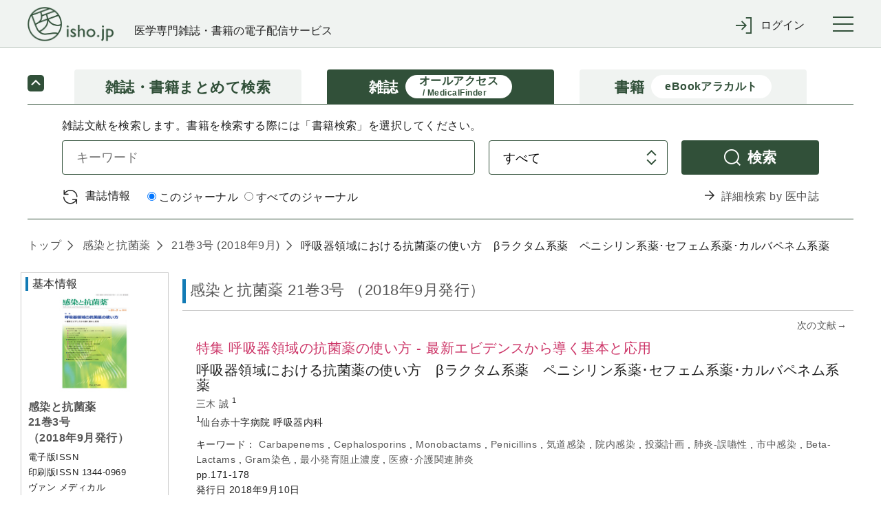

--- FILE ---
content_type: text/css;charset=UTF-8
request_url: https://webview.isho.jp/css/front/jats.css
body_size: 3183
content:
@charset "utf-8";
/* ===================================================================
 *ツールチップのCSS
 * =================================================================== */

.invisible{
	display: none;
}

a.clickToolTip{
	font-size: 12px;
}

p.toolTip{
	margin: 0;
	padding: 10px;
	width: 250px;
	min-height: 30px;
	background-color: #336600;
	border-radius: 5px;
	-moz-border-radius: 5px;
	color: #FFF;
	position: absolute;
	top: 100px;
	left: 20px;
	border-right: 20px solid #336600;
	font-size:80%;
	opacity: 0.9;
}

/* ===================================================================
 *ポップアップのCSS
 * =================================================================== */

#popup-background{
    position:fixed; /* 位置の固定 */
    top: 0; /* 表示位置 */
    left: 0; /* 表示位置 */
    height: 100%; /* 画面全体に表示 */
    width: 100%; /* 画面全体に表示 */
    background:#000; /* 背景色 */
    opacity: 1.00; /* 透明度 */
    margin: 0; /* 余白の削除 */
    padding: 0; /* 余白の削除 */
    z-index:1000; /* 要素のz座標 */
}

/*  5/16  画像＋キャプションに対応するようID変更 */
#items{
    position:fixed; /* 位置の固定 */
    top: 50%; /* 表示位置(真ん中に表示) */
    left: 50%; /* 表示位置(真ん中に表示) */
    margin: 0; /* 余白の削除 */
    padding: 0; /* 余白の削除 */
    z-index:1001; /* 要素のz座標 */
    max-height: 80%;
    max-width: 100%;
    transform: translate(-50%, -50%);
    -webkit-transform: translate(-50%, -50%);
}

#caption {
    color: white;
    text-align: center;
}



/* ===================================================================
 *全文HTML用
 * =================================================================== */

.panelWrapper .panel {
	margin-top: 30px;
	padding: 0 10px;
}

.allHtml {
	background-color: #fff;
}

.allHtml .section {
	margin-bottom: 2em;
}
.allHtml h2.main-title {
	font-size: 113%;
	font-weight: bold;
	margin-bottom: 6px;
}
.allHtml .fig.panel {
	width: 90%;
	text-align: center;
	margin: 20px auto 10px;
}
.allHtml .fig.panel a {
	display: block;
}
.allHtml .fig.panel a.popupimg {
	width: 30%;
	text-align: center;
	margin-left: auto;
	margin-right: auto;
}
.allHtml .fig.panel img {
	width: 100%;
	margin-left: auto;
	margin-right: auto;
	text-align: center;
    zoom: 0.7;
}

/*===============================================
タブレット用
===============================================*/
@media screen and (max-width:1000px){

    .allHtml .fig.panel a.popupimg {
        width: 30%;
        text-align: center;
    }

    p.toolTip{
        width: 220px;
    }

}

/*===============================================
スマホ用
===============================================*/
@media screen and (max-width:600px){


    #popup-background {
        width: 100%;
    }

    p.toolTip{
        width: 180px;
    }

    .allHtml .fig.panel a.popupimg {
        width: 50%;
        text-align: center;
    }

}



--- FILE ---
content_type: text/css;charset=UTF-8
request_url: https://webview.isho.jp/css/front/remodal.css
body_size: 3356
content:
/*
 *  Remodal - v1.1.0
 *  Responsive, lightweight, fast, synchronized with CSS animations, fully customizable modal window plugin with declarative configuration and hash tracking.
 *  http://vodkabears.github.io/remodal/
 *
 *  Made by Ilya Makarov
 *  Under MIT License
 */

/* ==========================================================================
   Remodal's necessary styles
   ========================================================================== */

/* Hide scroll bar */

html.remodal-is-locked {
  overflow: hidden;

  -ms-touch-action: none;
  touch-action: none;
}

/* Anti FOUC */

.remodal,
[data-remodal-id] {
  display: none;
}

/* Necessary styles of the overlay */

.remodal-overlay {
  position: fixed;
  z-index: 9999;
  top: -5000px;
  right: -5000px;
  bottom: -5000px;
  left: -5000px;

  display: none;
}

/* Necessary styles of the wrapper */

.remodal-wrapper {
  position: fixed;
  z-index: 10000;
  top: 0;
  right: 0;
  bottom: 0;
  left: 0;

  display: none;
  overflow: auto;

  text-align: center;

  -webkit-overflow-scrolling: touch;
}

.remodal-wrapper:after {
  display: inline-block;

  height: 100%;
  margin-left: -0.05em;

  content: "";
}

/* Fix iPad, iPhone glitches */

.remodal-overlay,
.remodal-wrapper {
  -webkit-backface-visibility: hidden;
  backface-visibility: hidden;
}

/* Necessary styles of the modal dialog */

.remodal {
  position: relative;

  outline: none;

  -webkit-text-size-adjust: 100%;
  -ms-text-size-adjust: 100%;
  text-size-adjust: 100%;
}

.remodal-is-initialized {
  /* Disable Anti-FOUC */
  display: inline-block;
}

.modal_box {
    position: fixed;
    z-index: 7777;
    display: none;
    width: 80%;
    max-width: 840px;
    margin: 0;
    padding: 60px 2vw 80px;
    border: 2px solid #aaa;
    text-align: center;
    background: #fff;
    box-sizing: border-box;
}

.modal_close {
    position: absolute;
    top: 0;
    right: 0;
    display: block;
    width: 62px;
    font-size: 46px;
    color: #000;
    line-height: 62px;
    text-align: center;
    background: #e6e6e6;
}

.modal_close i {
    line-height: 62px;
    vertical-align: bottom;
}

.modal_bg {
    position: fixed;
    top: 0;
    left: 0;
    z-index: 6666;
    display: none;
    width: 100%;
    height: 120%;
    background-color: rgba(0,0,0,0.7);
}

.link_area {
    overflow: hidden;
    max-width: 410px;
    margin: 60px auto 0;
    text-align: center;
}

.link_area .modal_link {
    display: inline;
}

.link_area .modal_link a {
    display: inline-block;
    width: 180px;
    color: #000;
    line-height: 2.5;
    text-decoration: none;
    margin: 0 10px;
    background: #e6e6e6;
}

.link-area ul li.modal_link:first-child a {
    float: left;
}

.link-area ul li.modal_link:last-child a {
    float: right;
}


@media screen and (max-width: 769px) {

/*  ウィンドウサイズ769px以下の時のスタイル  */

  .modal_box {
      padding: 50px 2vw 40px;
  }

  .modal_close {
      width: 40px;
      line-height: 40px;
      font-size: 30px;
  }

  .modal_close i {
      line-height: 44px;
  }

  .link_area {
      margin: 25px auto 0;
  }

  .link_area .modal_link a {
      margin: 15px auto 0;
  }

  .link_area ul li.modal_link:first-child a {
      float: none;
      margin-top: 0;
  }

  .link_area ul li.modal_link:last-child a {
      float: none;
  }

}

--- FILE ---
content_type: application/javascript;charset=UTF-8
request_url: https://webview.isho.jp/js/front/common/common.js
body_size: 4287
content:
//  ヘッダーを横にスクロール

$(window).on("scroll", function(){
  $(".global-header").css("left", -$(window).scrollLeft());
});

//ドロワー

$(document).ready(function() {
  $('.drawer').drawer();
});

//  プルダウンメニュー

$(document).ready(function(){
  var clickEventType=((window.ontouchstart!==null)?'click mouseenter':'touchstart');
  $(".pulldown-menu-bt").on(clickEventType,function(){
    $(".active").not(this).next(".pulldown-menu-body").hide();
    $(".pulldown-menu-bt").not(this).removeClass("active");
    $("+ .pulldown-menu-body",this).slideToggle(0);
    $(this).toggleClass("active");
    return false;
  });
  $(".global-header-title,.drawer-hamburger,.main,.global-nav").mouseenter(function(){
    $(".pulldown-menu-body").slideUp(0);
    $(".pulldown-menu-bt").removeClass("active");
    return false;
  });
  $(".pulldown-menu-close").click(function(){
      $(".pulldown-menu-body").slideUp(0);
      $(".pulldown-menu-bt").removeClass("active");
      return false;
    });
});

//  検索タブ

$(function() {
/*  $('.search-main-tab-bt').click(function() {
    var index = $('.search-main-tab-bt').index(this);
    $('.search-main-tab-content-item').css('display','none');
    $('.search-main-tab-content-item').eq(index).css('display','block');
    $('.search-main-tab-bt').removeClass('active');
    $(this).addClass('active')
  });*/
});

//  検索エリア開閉

$(function() {
    // 検索エリア開閉
    if(!location.pathname.startsWith('/search/result') && !location.pathname.startsWith('/externalSearch/result') && navigator.userAgent.match(/(iPhone|iPad|iPod|Android)/)){
        // スマホ時
          if (!Cookies.get('searchBoxHide')) {
              if($('.tab-content-toggle-bt')) {
                $('.tab-content-toggle-bt').toggleClass('active');
                $('.tab-content-toggle-bt').next('.search-main-tab-content').slideToggle(200);
              }
          }
    }

  $('.tab-content-toggle-bt').click(function() {
    $(this).toggleClass('active');
    $(this).next('.search-main-tab-content').slideToggle(200);
    if(this.classList.contains("active")) {
        Cookies.set('searchBoxHide', 'true', { expires: 14 });
    } else {
        Cookies.remove('searchBoxHide');
    }
  });
});

//  カテゴリから選ぶ

$(function() {
  $('.search-category-bt').click(function() {
    $(this).toggleClass('active');
    $(this).next('.search-category-body').slideToggle(200);
  });
});

//  カテゴリから選ぶ・サブメニュー

$(function(){
  $('.search-category-list-item .caption').click(function(){
    $(this).parent('.search-category-list-item').toggleClass("active");
    //$('.search-category-list-item .caption').not(this).parent('.search-category-list-item').removeClass("active");
  });
});

//  表示形式

$(function() {
  $('.bt-view-grid').click(function() {
    $(this).addClass('active');
    $('.bt-view-list').removeClass('active');
    $('.journal-list .article-list').removeClass('view-list');
    $('.journal-list .article-list').addClass('view-grid');
  });
});

$(function() {
  $('.bt-view-list').click(function() {
    $(this).addClass('active');
    $('.bt-view-grid').removeClass('active');
    $('.journal-list .article-list').removeClass('view-grid');
    $('.journal-list .article-list').addClass('view-list');
  });
});

//  ページ内リンク

$(function(){
  $('a[href^="#"]').click(function(){
    var speed = 300;
    var href= $(this).attr("href");
    var target = $(href == "#" || href == "" ? 'html' : href);
    var position = target.offset().top
    $("html, body").animate({scrollTop:position}, speed, "swing");
    return false;
  });
});

//  ページトップへ

$(function() {
  var showFlag = false;
  var topBtn = $('.bt-pagetop');
  //スクロールが200に達したらボタン表示
  $(window).scroll(function () {
    if ($(this).scrollTop() > 200) {
      if (showFlag == false) {
        showFlag = true;
        topBtn.removeClass('hide');
      }
    } else {
      if (showFlag) {
        showFlag = false;
        topBtn.addClass('hide');
      }
    }
  });
});


